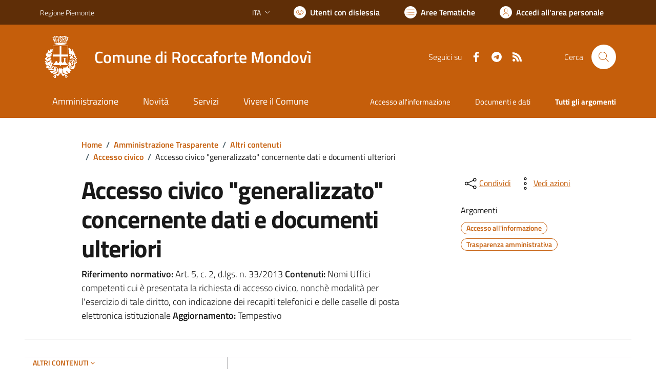

--- FILE ---
content_type: text/html; charset=utf-8
request_url: https://comune.roccafortemondovi.cn.it/services/v1/ashx_master/carica_random_ricerca.ashx
body_size: 249
content:

						<li role='listitem'>
							<a href='/servizi/faq/84/Certificato-di-nascita-per-cittadini-europei'>
								Certificato di nascita per cittadini europei
							</a>
						</li>
						<li role='listitem'>
							<a href='/servizi/faq/82/Cambio-di-residenza'>
								Cambio di residenza
							</a>
						</li>
						<li role='listitem'>
							<a href='/servizi/faq/80/Sportello-Unico-Attivit-c3-a0-Produttive--SUAP-'>
								Sportello Unico Attività Produttive (SUAP)
							</a>
						</li>
						<li role='listitem'>
							<a href='/servizi/faq/78/Richiedere-iscrizione-alla-mensa-scolastica-scuola-dell-27infanzia'>
								Richiedere iscrizione alla mensa scolastica scuola dell'infanzia
							</a>
						</li>